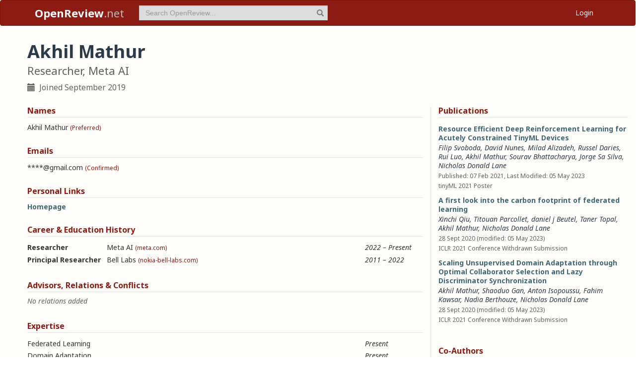

--- FILE ---
content_type: text/html; charset=utf-8
request_url: https://openreview.net/profile?id=~Akhil_Mathur1
body_size: 15711
content:
<!DOCTYPE html><html lang="en"><head><meta charSet="utf-8"/><meta name="viewport" content="width=device-width, initial-scale=1"/><link rel="stylesheet" href="/_next/static/css/623ec4d945fb0950.css" data-precedence="next"/><link rel="stylesheet" href="/_next/static/css/6ec8ad9208b6cafc.css" data-precedence="next"/><link rel="stylesheet" href="/_next/static/css/c7e1dd5e350731c0.css" data-precedence="next"/><link rel="stylesheet" href="/_next/static/css/615a8b855b6a8b37.css" data-precedence="next"/><link rel="stylesheet" href="/_next/static/css/75364e051431ff3e.css" data-precedence="next"/><link rel="stylesheet" href="/_next/static/css/0b44e588fa6cb4e1.css" data-precedence="next"/><link rel="preload" as="script" fetchPriority="low" href="/_next/static/chunks/webpack-5d75b5d2de873ce7.js"/><script src="/_next/static/chunks/4bd1b696-100b9d70ed4e49c1.js" async=""></script><script src="/_next/static/chunks/1255-9fc39c6d47db9fd4.js" async=""></script><script src="/_next/static/chunks/main-app-bff61c7bcfc67ca1.js" async=""></script><script src="/_next/static/chunks/e37a0b60-be670849e64a697f.js" async=""></script><script src="/_next/static/chunks/7ce798d6-fc0ee78cbc702380.js" async=""></script><script src="/_next/static/chunks/2619-2b4dad1c864a2ee7.js" async=""></script><script src="/_next/static/chunks/3521-b0598d7c81d3cb9c.js" async=""></script><script src="/_next/static/chunks/9859-548f10ca013477c5.js" async=""></script><script src="/_next/static/chunks/1213-7820689c8a23df1d.js" async=""></script><script src="/_next/static/chunks/2443-a253c0a0422afead.js" async=""></script><script src="/_next/static/chunks/1143-20ebfcc3dfc28f1b.js" async=""></script><script src="/_next/static/chunks/4558-c072692cc27b03be.js" async=""></script><script src="/_next/static/chunks/6936-b710d42cd8bcf2db.js" async=""></script><script src="/_next/static/chunks/9267-90a942ebf215cce0.js" async=""></script><script src="/_next/static/chunks/3606-e1624d8f71ed8083.js" async=""></script><script src="/_next/static/chunks/9498-56a766c3c06c8369.js" async=""></script><script src="/_next/static/chunks/app/layout-45bb417e48114f5f.js" async=""></script><script src="/_next/static/chunks/6414-2ff22c9bd77431a2.js" async=""></script><script src="/_next/static/chunks/8630-55c3d0ae9d7f58e8.js" async=""></script><script src="/_next/static/chunks/6607-516bc2bfb2dfeec2.js" async=""></script><script src="/_next/static/chunks/3735-8ba794de7977ed66.js" async=""></script><script src="/_next/static/chunks/app/profile/page-9881623b8d37fb22.js" async=""></script><script src="/_next/static/chunks/app/error-0229514af6c89c94.js" async=""></script><script src="/_next/static/chunks/app/global-error-a01a5933be9eb12e.js" async=""></script><link rel="preload" href="https://cdn.jsdelivr.net/npm/mathjax@3.2.2/es5/tex-chtml-full.js" as="script"/><link rel="preload" href="https://challenges.cloudflare.com/turnstile/v0/api.js" as="script"/><link rel="preload" href="https://js.stripe.com/v3/buy-button.js" as="script"/><link rel="preload" href="https://www.googletagmanager.com/gtag/js?id=G-GTB25PBMVL" as="script"/><meta name="next-size-adjust" content=""/><link rel="icon" href="/favicon.ico"/><link rel="manifest" href="/manifest.json"/><title>Akhil Mathur | OpenReview</title><meta name="description" content="Promoting openness in scientific communication and the peer-review process"/><meta property="og:title" content="OpenReview"/><meta property="og:description" content="Promoting openness in scientific communication and the peer-review process"/><meta property="og:type" content="website"/><meta name="twitter:card" content="summary"/><meta name="twitter:title" content="OpenReview"/><meta name="twitter:description" content="Promoting openness in scientific communication and the peer-review process"/><script src="/_next/static/chunks/polyfills-42372ed130431b0a.js" noModule=""></script></head><body class="__className_006ac8"><div id="__next"><nav class="navbar navbar-inverse" role="navigation"><div class="container"><div class="navbar-header"><button type="button" class="navbar-toggle collapsed" data-toggle="collapse" data-target="#navbar" aria-expanded="false" aria-controls="navbar"><span class="sr-only">Toggle navigation</span><span class="icon-bar"></span><span class="icon-bar"></span><span class="icon-bar"></span></button><a class="navbar-brand home push-link" href="/"><strong>OpenReview</strong>.net</a></div><div id="navbar" class="navbar-collapse collapse"><form class="navbar-form navbar-left profile-search" role="search"><div class="form-group has-feedback"><input aria-label="term" type="text" class="form-control" placeholder="Search OpenReview..." autoComplete="off" autoCorrect="off" name="term" value=""/><span class="glyphicon glyphicon-search form-control-feedback" aria-hidden="true"></span></div><input type="hidden" name="group" value="all"/><input type="hidden" name="content" value="all"/><input type="hidden" name="source" value="all"/></form><ul class="nav navbar-nav navbar-right"><li id="user-menu"><a href="/login">Login</a></li></ul></div></div></nav><script>(self.__next_s=self.__next_s||[]).push(["https://challenges.cloudflare.com/turnstile/v0/api.js",{}])</script><div class="container"><div class="row"><main id="content"><div class="Profile_profile__uzo_d"><header class="clearfix"><div class="title-container"><h1>Akhil Mathur</h1><h3>Researcher, Meta AI</h3><ul class="list-inline"><li><span class="glyphicon glyphicon-calendar pr-1" aria-hidden="true"></span> Joined <!-- -->September 2019</li></ul></div></header><div class="row equal-height-cols"><div class="col-md-12 col-lg-8"><section class="names"><h4>Names</h4><p class="instructions"></p><div class="section-content"><div class="list-compact"><div class=""><span>Akhil Mathur</span> <small>(Preferred)</small></div></div></div><ul class="actions list-inline"><li><a class="suggest">Suggest Name</a></li></ul></section><section class="emails"><h4>Emails</h4><p class="instructions"></p><div class="section-content"><div class="list-compact"><div class=""><span>****@gmail.com</span> <small>(Confirmed)</small></div></div></div><ul class="actions list-inline"><li><a class="suggest">Suggest Email</a></li></ul></section><section class="links"><h4>Personal Links</h4><p class="instructions"></p><div class="section-content"><div class=""><a href="https://akhilmathurs.github.io/" target="_blank" rel="noopener noreferrer">Homepage</a></div></div><ul class="actions list-inline"><li><a class="suggest">Suggest URL</a></li></ul></section><section class="history"><h4>Career &amp; Education History</h4><p class="instructions"></p><div class="section-content"><div class="table-row"><div class="position"><strong>Researcher</strong></div><div class="institution">Meta AI<!-- --> <small>(meta.com)</small></div><div class="timeframe"><em>2022<span> – </span>Present</em></div><div class="edited"> </div></div><div class="table-row"><div class="position"><strong>Principal Researcher</strong></div><div class="institution">Bell Labs<!-- --> <small>(nokia-bell-labs.com)</small></div><div class="timeframe"><em>2011<span> – </span>2022</em></div><div class="edited"> </div></div></div><ul class="actions list-inline"><li><a class="suggest">Suggest Position</a></li></ul></section><section class="relations"><h4>Advisors, Relations &amp; Conflicts</h4><p class="instructions"></p><div class="section-content"><p class="empty-message">No relations added</p></div><ul class="actions list-inline"><li><a class="suggest">Suggest Relation</a></li></ul></section><section class="expertise"><h4>Expertise</h4><p class="instructions"></p><div class="section-content"><div class="table-row"><div><span>Federated Learning</span></div><div class="start-end-year"><em>Present</em></div><div class="edited"> </div></div><div class="table-row"><div><span>Domain Adaptation</span></div><div class="start-end-year"><em>Present</em></div><div class="edited"> </div></div><div class="table-row"><div><span>Self-supervised learning</span></div><div class="start-end-year"><em>Present</em></div><div class="edited"> </div></div><div class="table-row"><div><span>ML4D</span></div><div class="start-end-year"><em>Present</em></div><div class="edited"> </div></div></div><ul class="actions list-inline"><li><a class="suggest">Suggest Expertise</a></li></ul></section></div><aside class="col-md-12 col-lg-4"><section class="publications"><h4>Publications</h4><p class="instructions"></p><div class="section-content"><ul class="list-unstyled submissions-list"><li><div class="note  "><h4><a href="/forum?id=_vo8DFo9iuB&amp;referrer=%5Bthe%20profile%20of%20Akhil%20Mathur%5D(%2Fprofile%3Fid%3D~Akhil_Mathur1)">Resource Efficient Deep Reinforcement Learning for Acutely Constrained TinyML Devices</a></h4><div class="note-authors"><span><a title="~Filip_Svoboda1" data-toggle="tooltip" data-placement="top" href="/profile?id=~Filip_Svoboda1">Filip Svoboda</a>, <a title="d.nunes@gmai.com" data-toggle="tooltip" data-placement="top" href="/profile?email=d.nunes%40gmai.com">David Nunes</a>, <a title="~Milad_Alizadeh1" data-toggle="tooltip" data-placement="top" href="/profile?id=~Milad_Alizadeh1">Milad Alizadeh</a>, <a title="r.daries@gmail.com" data-toggle="tooltip" data-placement="top" href="/profile?email=r.daries%40gmail.com">Russel Daries</a>, <a title="~Rui_Luo1" data-toggle="tooltip" data-placement="top" href="/profile?id=~Rui_Luo1">Rui Luo</a>, <a title="~Akhil_Mathur1" data-toggle="tooltip" data-placement="top" href="/profile?id=~Akhil_Mathur1">Akhil Mathur</a>, <a title="~Sourav_Bhattacharya1" data-toggle="tooltip" data-placement="top" href="/profile?id=~Sourav_Bhattacharya1">Sourav Bhattacharya</a>, <a title="j.sasilva@gmail.com" data-toggle="tooltip" data-placement="top" href="/profile?email=j.sasilva%40gmail.com">Jorge Sa Silva</a>, <a title="~Nicholas_Donald_Lane1" data-toggle="tooltip" data-placement="top" href="/profile?id=~Nicholas_Donald_Lane1">Nicholas Donald Lane</a> <!-- --> </span></div><ul class="note-meta-info list-inline"><li>Published: 07 Feb 2021, Last Modified: 05 May 2023</li><li>tinyML 2021 Poster</li><li class="readers">Readers: <span class="glyphicon glyphicon-globe readers-icon" aria-hidden="true"></span> Everyone</li></ul></div></li><li><div class="note  "><h4><a href="/forum?id=gdBGF7R8ZCJ&amp;referrer=%5Bthe%20profile%20of%20Akhil%20Mathur%5D(%2Fprofile%3Fid%3D~Akhil_Mathur1)">A first look into the carbon footprint of federated learning</a></h4><div class="note-authors"><span><a title="~Xinchi_Qiu1" data-toggle="tooltip" data-placement="top" href="/profile?id=~Xinchi_Qiu1">Xinchi Qiu</a>, <a title="~Titouan_Parcollet1" data-toggle="tooltip" data-placement="top" href="/profile?id=~Titouan_Parcollet1">Titouan Parcollet</a>, <a title="daniel@adap.com" data-toggle="tooltip" data-placement="top" href="/profile?email=daniel%40adap.com">daniel j Beutel</a>, <a title="taner@adap.com" data-toggle="tooltip" data-placement="top" href="/profile?email=taner%40adap.com">Taner Topal</a>, <a title="~Akhil_Mathur1" data-toggle="tooltip" data-placement="top" href="/profile?id=~Akhil_Mathur1">Akhil Mathur</a>, <a title="~Nicholas_Donald_Lane1" data-toggle="tooltip" data-placement="top" href="/profile?id=~Nicholas_Donald_Lane1">Nicholas Donald Lane</a> <!-- --> </span></div><ul class="note-meta-info list-inline"><li>28 Sept 2020 (modified: 05 May 2023)</li><li>ICLR 2021 Conference Withdrawn Submission</li><li class="readers">Readers: <span class="glyphicon glyphicon-globe readers-icon" aria-hidden="true"></span> Everyone</li></ul></div></li><li><div class="note  "><h4><a href="/forum?id=4dFyyAdWbis&amp;referrer=%5Bthe%20profile%20of%20Akhil%20Mathur%5D(%2Fprofile%3Fid%3D~Akhil_Mathur1)">Scaling Unsupervised Domain Adaptation through Optimal Collaborator Selection and Lazy Discriminator Synchronization</a></h4><div class="note-authors"><span><a title="~Akhil_Mathur1" data-toggle="tooltip" data-placement="top" href="/profile?id=~Akhil_Mathur1">Akhil Mathur</a>, <a title="~Shaoduo_Gan1" data-toggle="tooltip" data-placement="top" href="/profile?id=~Shaoduo_Gan1">Shaoduo Gan</a>, <a title="~Anton_Isopoussu1" data-toggle="tooltip" data-placement="top" href="/profile?id=~Anton_Isopoussu1">Anton Isopoussu</a>, <a title="fahim.kawsar@nokia-bell-labs.com" data-toggle="tooltip" data-placement="top" href="/profile?email=fahim.kawsar%40nokia-bell-labs.com">Fahim Kawsar</a>, <a title="~Nadia_Berthouze1" data-toggle="tooltip" data-placement="top" href="/profile?id=~Nadia_Berthouze1">Nadia Berthouze</a>, <a title="~Nicholas_Donald_Lane1" data-toggle="tooltip" data-placement="top" href="/profile?id=~Nicholas_Donald_Lane1">Nicholas Donald Lane</a> <!-- --> </span></div><ul class="note-meta-info list-inline"><li>28 Sept 2020 (modified: 05 May 2023)</li><li>ICLR 2021 Conference Withdrawn Submission</li><li class="readers">Readers: <span class="glyphicon glyphicon-globe readers-icon" aria-hidden="true"></span> Everyone</li></ul></div></li></ul></div></section><section class="coauthors"><h4>Co-Authors</h4><p class="instructions"></p><div class="section-content"><ul class="list-unstyled"><li><a href="/profile?id=~Anton_Isopoussu1">Anton Isopoussu</a></li><li><a href="/profile?email=d.nunes@gmai.com">David Nunes</a></li><li><a href="/profile?email=fahim.kawsar@nokia-bell-labs.com">Fahim Kawsar</a></li><li><a href="/profile?id=~Filip_Svoboda1">Filip Svoboda</a></li><li><a href="/profile?email=j.sasilva@gmail.com">Jorge Sa Silva</a></li><li><a href="/profile?id=~Milad_Alizadeh1">Milad Alizadeh</a></li><li><a href="/profile?id=~Nadia_Berthouze1">Nadia Berthouze</a></li><li><a href="/profile?id=~Nicholas_Donald_Lane1">Nicholas Donald Lane</a></li><li><a href="/profile?id=~Rui_Luo1">Rui Luo</a></li><li><a href="/profile?email=r.daries@gmail.com">Russel Daries</a></li><li><a href="/profile?id=~Shaoduo_Gan1">Shaoduo Gan</a></li><li><a href="/profile?id=~Sourav_Bhattacharya1">Sourav Bhattacharya</a></li><li><a href="/profile?email=taner@adap.com">Taner Topal</a></li><li><a href="/profile?id=~Titouan_Parcollet1">Titouan Parcollet</a></li><li><a href="/profile?id=~Xinchi_Qiu1">Xinchi Qiu</a></li><li><a href="/profile?email=daniel@adap.com">daniel j Beutel</a></li></ul></div></section></aside></div></div></main></div></div><footer class="sitemap"><div class="container"><div class="row hidden-xs"><div class="col-sm-4"><ul class="list-unstyled"><li><a href="/about">About OpenReview</a></li><li><a href="/group?id=OpenReview.net/Support">Hosting a Venue</a></li><li><a href="/venues">All Venues</a></li></ul></div><div class="col-sm-4"><ul class="list-unstyled"><li><a href="/contact">Contact</a></li><li><a href="/sponsors">Sponsors</a></li><li><a href="/donate"><strong>Donate</strong></a></li></ul></div><div class="col-sm-4"><ul class="list-unstyled"><li><a href="https://docs.openreview.net/getting-started/frequently-asked-questions">FAQ</a></li><li><a href="/legal/terms">Terms of Use</a> /<!-- --> <a href="/legal/privacy">Privacy Policy</a></li><li><a href="/group?id=OpenReview.net/News&amp;referrer=[Homepage](/)">News</a></li></ul></div></div><div class="row visible-xs-block"><div class="col-xs-6"><ul class="list-unstyled"><li><a href="/about">About OpenReview</a></li><li><a href="/group?id=OpenReview.net/Support">Hosting a Venue</a></li><li><a href="/venues">All Venues</a></li><li><a href="/sponsors">Sponsors</a></li><li><a href="/group?id=OpenReview.net/News&amp;referrer=[Homepage](/)">News</a></li></ul></div><div class="col-xs-6"><ul class="list-unstyled"><li><a href="https://docs.openreview.net/getting-started/frequently-asked-questions">FAQ</a></li><li><a href="/contact">Contact</a></li><li><a href="/donate"><strong>Donate</strong></a></li><li><a href="/legal/terms">Terms of Use</a></li><li><a href="/legal/privacy">Privacy Policy</a></li></ul></div></div></div></footer><div class="sponsor"><div class="container"><div class="row"><div class="col-sm-10 col-sm-offset-1"><p class="text-center"><a href="/about" target="_blank">OpenReview</a> <!-- -->is a long-term project to advance science through improved peer review with legal nonprofit status. We gratefully acknowledge the support of the<!-- --> <a href="/sponsors" target="_blank">OpenReview Sponsors</a>. © <!-- -->2026<!-- --> OpenReview</p></div></div></div></div></div><script src="/_next/static/chunks/webpack-5d75b5d2de873ce7.js" id="_R_" async=""></script><script>(self.__next_f=self.__next_f||[]).push([0])</script><script>self.__next_f.push([1,"1:\"$Sreact.fragment\"\n"])</script><script>self.__next_f.push([1,"2:I[96418,[\"4935\",\"static/chunks/e37a0b60-be670849e64a697f.js\",\"3740\",\"static/chunks/7ce798d6-fc0ee78cbc702380.js\",\"2619\",\"static/chunks/2619-2b4dad1c864a2ee7.js\",\"3521\",\"static/chunks/3521-b0598d7c81d3cb9c.js\",\"9859\",\"static/chunks/9859-548f10ca013477c5.js\",\"1213\",\"static/chunks/1213-7820689c8a23df1d.js\",\"2443\",\"static/chunks/2443-a253c0a0422afead.js\",\"1143\",\"static/chunks/1143-20ebfcc3dfc28f1b.js\",\"4558\",\"static/chunks/4558-c072692cc27b03be.js\",\"6936\",\"static/chunks/6936-b710d42cd8bcf2db.js\",\"9267\",\"static/chunks/9267-90a942ebf215cce0.js\",\"3606\",\"static/chunks/3606-e1624d8f71ed8083.js\",\"9498\",\"static/chunks/9498-56a766c3c06c8369.js\",\"7177\",\"static/chunks/app/layout-45bb417e48114f5f.js\"],\"default\"]\n"])</script><script>self.__next_f.push([1,"3:I[52619,[\"4935\",\"static/chunks/e37a0b60-be670849e64a697f.js\",\"2619\",\"static/chunks/2619-2b4dad1c864a2ee7.js\",\"3521\",\"static/chunks/3521-b0598d7c81d3cb9c.js\",\"9859\",\"static/chunks/9859-548f10ca013477c5.js\",\"1213\",\"static/chunks/1213-7820689c8a23df1d.js\",\"1143\",\"static/chunks/1143-20ebfcc3dfc28f1b.js\",\"4558\",\"static/chunks/4558-c072692cc27b03be.js\",\"9498\",\"static/chunks/9498-56a766c3c06c8369.js\",\"6414\",\"static/chunks/6414-2ff22c9bd77431a2.js\",\"8630\",\"static/chunks/8630-55c3d0ae9d7f58e8.js\",\"6607\",\"static/chunks/6607-516bc2bfb2dfeec2.js\",\"3735\",\"static/chunks/3735-8ba794de7977ed66.js\",\"6636\",\"static/chunks/app/profile/page-9881623b8d37fb22.js\"],\"\"]\n"])</script><script>self.__next_f.push([1,"4:I[72000,[\"4935\",\"static/chunks/e37a0b60-be670849e64a697f.js\",\"3740\",\"static/chunks/7ce798d6-fc0ee78cbc702380.js\",\"2619\",\"static/chunks/2619-2b4dad1c864a2ee7.js\",\"3521\",\"static/chunks/3521-b0598d7c81d3cb9c.js\",\"9859\",\"static/chunks/9859-548f10ca013477c5.js\",\"1213\",\"static/chunks/1213-7820689c8a23df1d.js\",\"2443\",\"static/chunks/2443-a253c0a0422afead.js\",\"1143\",\"static/chunks/1143-20ebfcc3dfc28f1b.js\",\"4558\",\"static/chunks/4558-c072692cc27b03be.js\",\"6936\",\"static/chunks/6936-b710d42cd8bcf2db.js\",\"9267\",\"static/chunks/9267-90a942ebf215cce0.js\",\"3606\",\"static/chunks/3606-e1624d8f71ed8083.js\",\"9498\",\"static/chunks/9498-56a766c3c06c8369.js\",\"7177\",\"static/chunks/app/layout-45bb417e48114f5f.js\"],\"default\"]\n"])</script><script>self.__next_f.push([1,"6:I[87018,[\"4935\",\"static/chunks/e37a0b60-be670849e64a697f.js\",\"3740\",\"static/chunks/7ce798d6-fc0ee78cbc702380.js\",\"2619\",\"static/chunks/2619-2b4dad1c864a2ee7.js\",\"3521\",\"static/chunks/3521-b0598d7c81d3cb9c.js\",\"9859\",\"static/chunks/9859-548f10ca013477c5.js\",\"1213\",\"static/chunks/1213-7820689c8a23df1d.js\",\"2443\",\"static/chunks/2443-a253c0a0422afead.js\",\"1143\",\"static/chunks/1143-20ebfcc3dfc28f1b.js\",\"4558\",\"static/chunks/4558-c072692cc27b03be.js\",\"6936\",\"static/chunks/6936-b710d42cd8bcf2db.js\",\"9267\",\"static/chunks/9267-90a942ebf215cce0.js\",\"3606\",\"static/chunks/3606-e1624d8f71ed8083.js\",\"9498\",\"static/chunks/9498-56a766c3c06c8369.js\",\"7177\",\"static/chunks/app/layout-45bb417e48114f5f.js\"],\"default\"]\n"])</script><script>self.__next_f.push([1,"7:I[9766,[],\"\"]\n8:I[94653,[\"2619\",\"static/chunks/2619-2b4dad1c864a2ee7.js\",\"3521\",\"static/chunks/3521-b0598d7c81d3cb9c.js\",\"9859\",\"static/chunks/9859-548f10ca013477c5.js\",\"1213\",\"static/chunks/1213-7820689c8a23df1d.js\",\"1143\",\"static/chunks/1143-20ebfcc3dfc28f1b.js\",\"9498\",\"static/chunks/9498-56a766c3c06c8369.js\",\"6414\",\"static/chunks/6414-2ff22c9bd77431a2.js\",\"8039\",\"static/chunks/app/error-0229514af6c89c94.js\"],\"default\"]\n9:I[98924,[],\"\"]\na:I[56414,[\"4935\",\"static/chunks/e37a0b60-be670849e64a697f.js\",\"2619\",\"static/chunks/2619-2b4dad1c864a2ee7.js\",\"3521\",\"static/chunks/3521-b0598d7c81d3cb9c.js\",\"9859\",\"static/chunks/9859-548f10ca013477c5.js\",\"1213\",\"static/chunks/1213-7820689c8a23df1d.js\",\"1143\",\"static/chunks/1143-20ebfcc3dfc28f1b.js\",\"4558\",\"static/chunks/4558-c072692cc27b03be.js\",\"9498\",\"static/chunks/9498-56a766c3c06c8369.js\",\"6414\",\"static/chunks/6414-2ff22c9bd77431a2.js\",\"8630\",\"static/chunks/8630-55c3d0ae9d7f58e8.js\",\"6607\",\"static/chunks/6607-516bc2bfb2dfeec2.js\",\"3735\",\"static/chunks/3735-8ba794de7977ed66.js\",\"6636\",\"static/chunks/app/profile/page-9881623b8d37fb22.js\"],\"default\"]\n"])</script><script>self.__next_f.push([1,"b:I[41402,[\"4935\",\"static/chunks/e37a0b60-be670849e64a697f.js\",\"3740\",\"static/chunks/7ce798d6-fc0ee78cbc702380.js\",\"2619\",\"static/chunks/2619-2b4dad1c864a2ee7.js\",\"3521\",\"static/chunks/3521-b0598d7c81d3cb9c.js\",\"9859\",\"static/chunks/9859-548f10ca013477c5.js\",\"1213\",\"static/chunks/1213-7820689c8a23df1d.js\",\"2443\",\"static/chunks/2443-a253c0a0422afead.js\",\"1143\",\"static/chunks/1143-20ebfcc3dfc28f1b.js\",\"4558\",\"static/chunks/4558-c072692cc27b03be.js\",\"6936\",\"static/chunks/6936-b710d42cd8bcf2db.js\",\"9267\",\"static/chunks/9267-90a942ebf215cce0.js\",\"3606\",\"static/chunks/3606-e1624d8f71ed8083.js\",\"9498\",\"static/chunks/9498-56a766c3c06c8369.js\",\"7177\",\"static/chunks/app/layout-45bb417e48114f5f.js\"],\"\"]\n"])</script><script>self.__next_f.push([1,"d:I[24431,[],\"OutletBoundary\"]\n10:I[24431,[],\"ViewportBoundary\"]\n12:I[24431,[],\"MetadataBoundary\"]\n14:I[55193,[\"2619\",\"static/chunks/2619-2b4dad1c864a2ee7.js\",\"4219\",\"static/chunks/app/global-error-a01a5933be9eb12e.js\"],\"default\"]\n:HL[\"/_next/static/media/1755441e3a2fa970-s.p.woff2\",\"font\",{\"crossOrigin\":\"\",\"type\":\"font/woff2\"}]\n:HL[\"/_next/static/media/f8783467cccb7b8a-s.p.woff2\",\"font\",{\"crossOrigin\":\"\",\"type\":\"font/woff2\"}]\n:HL[\"/_next/static/css/623ec4d945fb0950.css\",\"style\"]\n:HL[\"/_next/static/css/6ec8ad9208b6cafc.css\",\"style\"]\n:HL[\"/_next/static/css/c7e1dd5e350731c0.css\",\"style\"]\n:HL[\"/_next/static/css/615a8b855b6a8b37.css\",\"style\"]\n:HL[\"/_next/static/css/75364e051431ff3e.css\",\"style\"]\n:HL[\"/_next/static/css/0b44e588fa6cb4e1.css\",\"style\"]\n"])</script><script>self.__next_f.push([1,"0:{\"P\":null,\"b\":\"v1.14.47\",\"p\":\"\",\"c\":[\"\",\"profile?id=%7EAkhil_Mathur1\"],\"i\":false,\"f\":[[[\"\",{\"children\":[\"profile\",{\"children\":[\"__PAGE__?{\\\"id\\\":\\\"~Akhil_Mathur1\\\"}\",{}]}]},\"$undefined\",\"$undefined\",true],[\"\",[\"$\",\"$1\",\"c\",{\"children\":[[[\"$\",\"link\",\"0\",{\"rel\":\"stylesheet\",\"href\":\"/_next/static/css/623ec4d945fb0950.css\",\"precedence\":\"next\",\"crossOrigin\":\"$undefined\",\"nonce\":\"$undefined\"}],[\"$\",\"link\",\"1\",{\"rel\":\"stylesheet\",\"href\":\"/_next/static/css/6ec8ad9208b6cafc.css\",\"precedence\":\"next\",\"crossOrigin\":\"$undefined\",\"nonce\":\"$undefined\"}],[\"$\",\"link\",\"2\",{\"rel\":\"stylesheet\",\"href\":\"/_next/static/css/c7e1dd5e350731c0.css\",\"precedence\":\"next\",\"crossOrigin\":\"$undefined\",\"nonce\":\"$undefined\"}],[\"$\",\"link\",\"3\",{\"rel\":\"stylesheet\",\"href\":\"/_next/static/css/615a8b855b6a8b37.css\",\"precedence\":\"next\",\"crossOrigin\":\"$undefined\",\"nonce\":\"$undefined\"}]],[\"$\",\"html\",null,{\"lang\":\"en\",\"children\":[[\"$\",\"head\",null,{\"children\":[[\"$\",\"link\",null,{\"rel\":\"icon\",\"href\":\"/favicon.ico\"}],[\"$\",\"link\",null,{\"rel\":\"manifest\",\"href\":\"/manifest.json\"}]]}],[\"$\",\"$L2\",null,{\"children\":[\"$\",\"body\",null,{\"className\":\"__className_006ac8\",\"children\":[\"$\",\"div\",null,{\"id\":\"__next\",\"children\":[[\"$\",\"nav\",null,{\"className\":\"navbar navbar-inverse\",\"role\":\"navigation\",\"children\":[\"$\",\"div\",null,{\"className\":\"container\",\"children\":[[\"$\",\"div\",null,{\"className\":\"navbar-header\",\"children\":[[\"$\",\"button\",null,{\"type\":\"button\",\"className\":\"navbar-toggle collapsed\",\"data-toggle\":\"collapse\",\"data-target\":\"#navbar\",\"aria-expanded\":\"false\",\"aria-controls\":\"navbar\",\"children\":[[\"$\",\"span\",null,{\"className\":\"sr-only\",\"children\":\"Toggle navigation\"}],[\"$\",\"span\",null,{\"className\":\"icon-bar\"}],[\"$\",\"span\",null,{\"className\":\"icon-bar\"}],[\"$\",\"span\",null,{\"className\":\"icon-bar\"}]]}],[\"$\",\"$L3\",null,{\"href\":\"/\",\"className\":\"navbar-brand home push-link\",\"children\":[[\"$\",\"strong\",null,{\"children\":\"OpenReview\"}],\".net\"]}]]}],[\"$\",\"div\",null,{\"id\":\"navbar\",\"className\":\"navbar-collapse collapse\",\"children\":[[\"$\",\"$L4\",null,{}],\"$L5\"]}]]}]}],[\"$\",\"$L6\",null,{}],[\"$\",\"$L7\",null,{\"parallelRouterKey\":\"children\",\"error\":\"$8\",\"errorStyles\":[[\"$\",\"link\",\"0\",{\"rel\":\"stylesheet\",\"href\":\"/_next/static/css/75364e051431ff3e.css\",\"precedence\":\"next\",\"crossOrigin\":\"$undefined\",\"nonce\":\"$undefined\"}]],\"errorScripts\":[],\"template\":[\"$\",\"$L9\",null,{}],\"templateStyles\":\"$undefined\",\"templateScripts\":\"$undefined\",\"notFound\":[[\"$\",\"$La\",null,{\"statusCode\":404,\"message\":\"Please check that the URL is spelled correctly and try again.\"}],[[\"$\",\"link\",\"0\",{\"rel\":\"stylesheet\",\"href\":\"/_next/static/css/75364e051431ff3e.css\",\"precedence\":\"next\",\"crossOrigin\":\"$undefined\",\"nonce\":\"$undefined\"}]]],\"forbidden\":\"$undefined\",\"unauthorized\":\"$undefined\"}]]}]}]}],[[\"$\",\"$Lb\",null,{\"src\":\"https://www.googletagmanager.com/gtag/js?id=G-GTB25PBMVL\"}],[\"$\",\"$Lb\",null,{\"id\":\"ga-script\",\"dangerouslySetInnerHTML\":{\"__html\":\"window.dataLayer = window.dataLayer || [];\\nfunction gtag() { dataLayer.push(arguments); }\\ngtag('js', new Date());\\ngtag('config', 'G-GTB25PBMVL', {\\npage_location: location.origin + location.pathname + location.search,\\n});\"}}]]]}]]}],{\"children\":[\"profile\",[\"$\",\"$1\",\"c\",{\"children\":[null,[\"$\",\"$L7\",null,{\"parallelRouterKey\":\"children\",\"error\":\"$undefined\",\"errorStyles\":\"$undefined\",\"errorScripts\":\"$undefined\",\"template\":[\"$\",\"$L9\",null,{}],\"templateStyles\":\"$undefined\",\"templateScripts\":\"$undefined\",\"notFound\":\"$undefined\",\"forbidden\":\"$undefined\",\"unauthorized\":\"$undefined\"}]]}],{\"children\":[\"__PAGE__\",[\"$\",\"$1\",\"c\",{\"children\":[\"$Lc\",[[\"$\",\"link\",\"0\",{\"rel\":\"stylesheet\",\"href\":\"/_next/static/css/75364e051431ff3e.css\",\"precedence\":\"next\",\"crossOrigin\":\"$undefined\",\"nonce\":\"$undefined\"}],[\"$\",\"link\",\"1\",{\"rel\":\"stylesheet\",\"href\":\"/_next/static/css/0b44e588fa6cb4e1.css\",\"precedence\":\"next\",\"crossOrigin\":\"$undefined\",\"nonce\":\"$undefined\"}]],[\"$\",\"$Ld\",null,{\"children\":[\"$Le\",\"$Lf\"]}]]}],{},null,false]},null,false]},null,false],[\"$\",\"$1\",\"h\",{\"children\":[null,[[\"$\",\"$L10\",null,{\"children\":\"$L11\"}],[\"$\",\"meta\",null,{\"name\":\"next-size-adjust\",\"content\":\"\"}]],[\"$\",\"$L12\",null,{\"children\":\"$L13\"}]]}],false]],\"m\":\"$undefined\",\"G\":[\"$14\",[]],\"s\":false,\"S\":false}\n"])</script><script>self.__next_f.push([1,"5:[\"$\",\"ul\",null,{\"className\":\"nav navbar-nav navbar-right\",\"children\":[\"$\",\"li\",null,{\"id\":\"user-menu\",\"children\":[\"$\",\"$L3\",null,{\"href\":\"/login\",\"children\":\"Login\"}]}]}]\n11:[[\"$\",\"meta\",\"0\",{\"charSet\":\"utf-8\"}],[\"$\",\"meta\",\"1\",{\"name\":\"viewport\",\"content\":\"width=device-width, initial-scale=1\"}]]\ne:null\nf:null\n"])</script><script>self.__next_f.push([1,"13:[[\"$\",\"title\",\"0\",{\"children\":\"Akhil Mathur | OpenReview\"}],[\"$\",\"meta\",\"1\",{\"name\":\"description\",\"content\":\"Promoting openness in scientific communication and the peer-review process\"}],[\"$\",\"meta\",\"2\",{\"property\":\"og:title\",\"content\":\"OpenReview\"}],[\"$\",\"meta\",\"3\",{\"property\":\"og:description\",\"content\":\"Promoting openness in scientific communication and the peer-review process\"}],[\"$\",\"meta\",\"4\",{\"property\":\"og:type\",\"content\":\"website\"}],[\"$\",\"meta\",\"5\",{\"name\":\"twitter:card\",\"content\":\"summary\"}],[\"$\",\"meta\",\"6\",{\"name\":\"twitter:title\",\"content\":\"OpenReview\"}],[\"$\",\"meta\",\"7\",{\"name\":\"twitter:description\",\"content\":\"Promoting openness in scientific communication and the peer-review process\"}]]\n"])</script><script>self.__next_f.push([1,"15:I[91684,[\"4935\",\"static/chunks/e37a0b60-be670849e64a697f.js\",\"2619\",\"static/chunks/2619-2b4dad1c864a2ee7.js\",\"3521\",\"static/chunks/3521-b0598d7c81d3cb9c.js\",\"9859\",\"static/chunks/9859-548f10ca013477c5.js\",\"1213\",\"static/chunks/1213-7820689c8a23df1d.js\",\"1143\",\"static/chunks/1143-20ebfcc3dfc28f1b.js\",\"4558\",\"static/chunks/4558-c072692cc27b03be.js\",\"9498\",\"static/chunks/9498-56a766c3c06c8369.js\",\"6414\",\"static/chunks/6414-2ff22c9bd77431a2.js\",\"8630\",\"static/chunks/8630-55c3d0ae9d7f58e8.js\",\"6607\",\"static/chunks/6607-516bc2bfb2dfeec2.js\",\"3735\",\"static/chunks/3735-8ba794de7977ed66.js\",\"6636\",\"static/chunks/app/profile/page-9881623b8d37fb22.js\"],\"default\"]\n16:I[64518,[\"4935\",\"static/chunks/e37a0b60-be670849e64a697f.js\",\"2619\",\"static/chunks/2619-2b4dad1c864a2ee7.js\",\"3521\",\"static/chunks/3521-b0598d7c81d3cb9c.js\",\"9859\",\"static/chunks/9859-548f10ca013477c5.js\",\"1213\",\"static/chunks/1213-7820689c8a23df1d.js\",\"1143\",\"static/chunks/1143-20ebfcc3dfc28f1b.js\",\"4558\",\"static/chunks/4558-c072692cc27b03be.js\",\"9498\",\"static/chunks/9498-56a766c3c06c8369.js\",\"6414\",\"static/chunks/6414-2ff22c9bd77431a2.js\",\"8630\",\"static/chunks/8630-55c3d0ae9d7f58e8.js\",\"6607\",\"static/chunks/6607-516bc2bfb2dfeec2.js\",\"3735\",\"static/chunks/3735-8ba794de7977ed66.js\",\"6636\",\"static/chunks/app/profile/page-9881623b8d37fb22.js\"],\"default\"]\n"])</script><script>self.__next_f.push([1,"c:[[\"$\",\"$L15\",null,{\"banner\":null}],null,[\"$\",\"div\",null,{\"className\":\"container\",\"children\":[\"$\",\"div\",null,{\"className\":\"row\",\"children\":[\"$\",\"main\",null,{\"id\":\"content\",\"children\":[\"$\",\"$L16\",null,{\"shouldRedirect\":false,\"preferredId\":\"~Akhil_Mathur1\",\"children\":\"$L17\"}]}]}]}],[[\"$\",\"footer\",null,{\"className\":\"sitemap\",\"children\":[\"$\",\"div\",null,{\"className\":\"container\",\"children\":[[\"$\",\"div\",null,{\"className\":\"row hidden-xs\",\"children\":[[\"$\",\"div\",null,{\"className\":\"col-sm-4\",\"children\":[\"$\",\"ul\",null,{\"className\":\"list-unstyled\",\"children\":[[\"$\",\"li\",null,{\"children\":[\"$\",\"$L3\",null,{\"href\":\"/about\",\"children\":\"About OpenReview\"}]}],[\"$\",\"li\",null,{\"children\":[\"$\",\"$L3\",null,{\"href\":\"/group?id=OpenReview.net/Support\",\"children\":\"Hosting a Venue\"}]}],[\"$\",\"li\",null,{\"children\":[\"$\",\"$L3\",null,{\"href\":\"/venues\",\"children\":\"All Venues\"}]}]]}]}],[\"$\",\"div\",null,{\"className\":\"col-sm-4\",\"children\":[\"$\",\"ul\",null,{\"className\":\"list-unstyled\",\"children\":[[\"$\",\"li\",null,{\"children\":[\"$\",\"$L3\",null,{\"href\":\"/contact\",\"children\":\"Contact\"}]}],[\"$\",\"li\",null,{\"children\":[\"$\",\"$L3\",null,{\"href\":\"/sponsors\",\"children\":\"Sponsors\"}]}],[\"$\",\"li\",null,{\"children\":[\"$\",\"$L3\",null,{\"href\":\"/donate\",\"children\":[\"$\",\"strong\",null,{\"children\":\"Donate\"}]}]}]]}]}],[\"$\",\"div\",null,{\"className\":\"col-sm-4\",\"children\":[\"$\",\"ul\",null,{\"className\":\"list-unstyled\",\"children\":[[\"$\",\"li\",null,{\"children\":[\"$\",\"a\",null,{\"href\":\"https://docs.openreview.net/getting-started/frequently-asked-questions\",\"children\":\"FAQ\"}]}],[\"$\",\"li\",null,{\"children\":[[\"$\",\"$L3\",null,{\"href\":\"/legal/terms\",\"children\":\"Terms of Use\"}],\" /\",\" \",[\"$\",\"$L3\",null,{\"href\":\"/legal/privacy\",\"children\":\"Privacy Policy\"}]]}],[\"$\",\"li\",null,{\"children\":[\"$\",\"$L3\",null,{\"href\":\"/group?id=OpenReview.net/News\u0026referrer=[Homepage](/)\",\"children\":\"News\"}]}]]}]}]]}],[\"$\",\"div\",null,{\"className\":\"row visible-xs-block\",\"children\":[[\"$\",\"div\",null,{\"className\":\"col-xs-6\",\"children\":[\"$\",\"ul\",null,{\"className\":\"list-unstyled\",\"children\":[[\"$\",\"li\",null,{\"children\":[\"$\",\"$L3\",null,{\"href\":\"/about\",\"children\":\"About OpenReview\"}]}],[\"$\",\"li\",null,{\"children\":[\"$\",\"$L3\",null,{\"href\":\"/group?id=OpenReview.net/Support\",\"children\":\"Hosting a Venue\"}]}],[\"$\",\"li\",null,{\"children\":[\"$\",\"$L3\",null,{\"href\":\"/venues\",\"children\":\"All Venues\"}]}],[\"$\",\"li\",null,{\"children\":[\"$\",\"$L3\",null,{\"href\":\"/sponsors\",\"children\":\"Sponsors\"}]}],[\"$\",\"li\",null,{\"children\":[\"$\",\"$L3\",null,{\"href\":\"/group?id=OpenReview.net/News\u0026referrer=[Homepage](/)\",\"children\":\"News\"}]}]]}]}],[\"$\",\"div\",null,{\"className\":\"col-xs-6\",\"children\":[\"$\",\"ul\",null,{\"className\":\"list-unstyled\",\"children\":[[\"$\",\"li\",null,{\"children\":[\"$\",\"a\",null,{\"href\":\"https://docs.openreview.net/getting-started/frequently-asked-questions\",\"children\":\"FAQ\"}]}],[\"$\",\"li\",null,{\"children\":[\"$\",\"$L3\",null,{\"href\":\"/contact\",\"children\":\"Contact\"}]}],[\"$\",\"li\",null,{\"children\":[\"$\",\"$L3\",null,{\"href\":\"/donate\",\"children\":[\"$\",\"strong\",null,{\"children\":\"Donate\"}]}]}],[\"$\",\"li\",null,{\"children\":[\"$\",\"$L3\",null,{\"href\":\"/legal/terms\",\"children\":\"Terms of Use\"}]}],[\"$\",\"li\",null,{\"children\":[\"$\",\"$L3\",null,{\"href\":\"/legal/privacy\",\"children\":\"Privacy Policy\"}]}]]}]}]]}]]}]}],[\"$\",\"div\",null,{\"className\":\"sponsor\",\"children\":[\"$\",\"div\",null,{\"className\":\"container\",\"children\":[\"$\",\"div\",null,{\"className\":\"row\",\"children\":[\"$\",\"div\",null,{\"className\":\"col-sm-10 col-sm-offset-1\",\"children\":[\"$\",\"p\",null,{\"className\":\"text-center\",\"children\":[[\"$\",\"a\",null,{\"href\":\"/about\",\"target\":\"_blank\",\"children\":\"OpenReview\"}],\" \",\"is a long-term project to advance science through improved peer review with legal nonprofit status. We gratefully acknowledge the support of the\",\" \",[\"$\",\"a\",null,{\"href\":\"/sponsors\",\"target\":\"_blank\",\"children\":\"OpenReview Sponsors\"}],\". © \",2026,\" OpenReview\"]}]}]}]}]}]]]\n"])</script><script>self.__next_f.push([1,"17:[\"$\",\"div\",null,{\"className\":\"Profile_profile__uzo_d\",\"children\":[[\"$\",\"header\",null,{\"className\":\"clearfix\",\"children\":[\"$\",\"div\",null,{\"className\":\"title-container\",\"children\":[[\"$\",\"h1\",null,{\"children\":\"Akhil Mathur\"}],\"$undefined\",[[\"$\",\"h3\",\"0\",{\"children\":\"Researcher, Meta AI\"}]],[\"$\",\"ul\",null,{\"className\":\"list-inline\",\"children\":[\"$\",\"li\",null,{\"children\":[[\"$\",\"span\",null,{\"className\":\"glyphicon glyphicon-calendar pr-1\",\"data-toggle\":null,\"data-placement\":null,\"title\":null,\"aria-hidden\":\"true\"}],\" Joined \",\"September 2019\"]}]}]]}]}],[\"$\",\"div\",null,{\"className\":\"row equal-height-cols\",\"children\":[[\"$\",\"div\",null,{\"className\":\"col-md-12 col-lg-8\",\"children\":[[\"$\",\"section\",null,{\"className\":\"names\",\"children\":[[\"$\",\"h4\",null,{\"children\":\"Names\"}],[\"$\",\"p\",null,{\"className\":\"instructions\",\"children\":\"$undefined\"}],[\"$\",\"div\",null,{\"className\":\"section-content\",\"children\":[\"$\",\"div\",null,{\"className\":\"list-compact\",\"children\":[null,[\"$\",\"div\",\"~Akhil_Mathur1\",{\"className\":\"\",\"children\":[[[\"$\",\"span\",null,{\"children\":\"Akhil Mathur\"}],\" \",[\"$\",\"small\",null,{\"children\":\"(Preferred)\"}]],false]}]]}]}],[\"$\",\"ul\",null,{\"className\":\"actions list-inline\",\"children\":[\"$\",\"li\",null,{\"children\":[\"$\",\"a\",null,{\"className\":\"suggest\",\"children\":\"Suggest Name\"}]}]}]]}],[\"$\",\"section\",null,{\"className\":\"emails\",\"children\":[[\"$\",\"h4\",null,{\"children\":\"Emails\"}],[\"$\",\"p\",null,{\"className\":\"instructions\",\"children\":\"$undefined\"}],[\"$\",\"div\",null,{\"className\":\"section-content\",\"children\":[\"$\",\"div\",null,{\"className\":\"list-compact\",\"children\":[null,[\"$\",\"div\",\"****@gmail.com-0\",{\"className\":\"\",\"children\":[[[\"$\",\"span\",null,{\"children\":\"****@gmail.com\"}],\" \",[\"$\",\"small\",null,{\"children\":\"(Confirmed)\"}],false,false],false]}]]}]}],[\"$\",\"ul\",null,{\"className\":\"actions list-inline\",\"children\":[\"$\",\"li\",null,{\"children\":[\"$\",\"a\",null,{\"className\":\"suggest\",\"children\":\"Suggest Email\"}]}]}]]}],[\"$\",\"section\",null,{\"className\":\"links\",\"children\":[[\"$\",\"h4\",null,{\"children\":\"Personal Links\"}],[\"$\",\"p\",null,{\"className\":\"instructions\",\"children\":\"$undefined\"}],[\"$\",\"div\",null,{\"className\":\"section-content\",\"children\":[[\"$\",\"div\",\"Homepage\",{\"className\":\"\",\"children\":[[[\"$\",\"a\",null,{\"href\":\"https://akhilmathurs.github.io/\",\"target\":\"_blank\",\"rel\":\"noopener noreferrer\",\"children\":\"Homepage\"}],false],false]}]]}],[\"$\",\"ul\",null,{\"className\":\"actions list-inline\",\"children\":[\"$\",\"li\",null,{\"children\":[\"$\",\"a\",null,{\"className\":\"suggest\",\"children\":\"Suggest URL\"}]}]}]]}],[\"$\",\"section\",null,{\"className\":\"history\",\"children\":[[\"$\",\"h4\",null,{\"children\":\"Career \u0026 Education History\"}],[\"$\",\"p\",null,{\"className\":\"instructions\",\"children\":\"$undefined\"}],[\"$\",\"div\",null,{\"className\":\"section-content\",\"children\":[[\"$\",\"div\",\"05X7qnrhDa3V5mtsvwUKG\",{\"className\":\"table-row\",\"children\":[[[\"$\",\"div\",null,{\"className\":\"position\",\"children\":[\"$\",\"strong\",null,{\"children\":\"Researcher\"}]}],[\"$\",\"div\",null,{\"className\":\"institution\",\"children\":[\"$undefined\",\"Meta AI\",\" \",[\"$\",\"small\",null,{\"children\":\"(meta.com)\"}],\"$undefined\"]}],[\"$\",\"div\",null,{\"className\":\"timeframe\",\"children\":[\"$\",\"em\",null,{\"children\":[2022,[\"$\",\"span\",null,{\"children\":\" – \"}],\"Present\"]}]}]],[\"$\",\"div\",null,{\"className\":\"edited\",\"children\":\" \"}]]}],[\"$\",\"div\",\"bwpASeYj6tQJuQM5P-4Me\",{\"className\":\"table-row\",\"children\":[[[\"$\",\"div\",null,{\"className\":\"position\",\"children\":[\"$\",\"strong\",null,{\"children\":\"Principal Researcher\"}]}],[\"$\",\"div\",null,{\"className\":\"institution\",\"children\":[\"$undefined\",\"Bell Labs\",\" \",[\"$\",\"small\",null,{\"children\":\"(nokia-bell-labs.com)\"}],\"$undefined\"]}],[\"$\",\"div\",null,{\"className\":\"timeframe\",\"children\":[\"$\",\"em\",null,{\"children\":[2011,[\"$\",\"span\",null,{\"children\":\" – \"}],2022]}]}]],[\"$\",\"div\",null,{\"className\":\"edited\",\"children\":\" \"}]]}]]}],[\"$\",\"ul\",null,{\"className\":\"actions list-inline\",\"children\":[\"$\",\"li\",null,{\"children\":[\"$\",\"a\",null,{\"className\":\"suggest\",\"children\":\"Suggest Position\"}]}]}]]}],[\"$\",\"section\",null,{\"className\":\"relations\",\"children\":[[\"$\",\"h4\",null,{\"children\":\"Advisors, Relations \u0026 Conflicts\"}],[\"$\",\"p\",null,{\"className\":\"instructions\",\"children\":\"$undefined\"}],[\"$\",\"div\",null,{\"className\":\"section-content\",\"children\":[\"$\",\"p\",null,{\"className\":\"empty-message\",\"children\":\"No relations added\"}]}],[\"$\",\"ul\",null,{\"className\":\"actions list-inline\",\"children\":[\"$\",\"li\",null,{\"children\":[\"$\",\"a\",null,{\"className\":\"suggest\",\"children\":\"Suggest Relation\"}]}]}]]}],[\"$\",\"section\",null,{\"className\":\"expertise\",\"children\":[[\"$\",\"h4\",null,{\"children\":\"Expertise\"}],[\"$\",\"p\",null,{\"className\":\"instructions\",\"children\":\"$undefined\"}],[\"$\",\"div\",null,{\"className\":\"section-content\",\"children\":[[\"$\",\"div\",\"Federated Learning\",{\"className\":\"table-row\",\"children\":[[[\"$\",\"div\",null,{\"children\":[\"$\",\"span\",null,{\"children\":\"Federated Learning\"}]}],[\"$\",\"div\",null,{\"className\":\"start-end-year\",\"children\":[\"$\",\"em\",null,{\"children\":[null,null,\"Present\"]}]}]],[\"$\",\"div\",null,{\"className\":\"edited\",\"children\":\" \"}]]}],[\"$\",\"div\",\"Domain Adaptation\",{\"className\":\"table-row\",\"children\":[[[\"$\",\"div\",null,{\"children\":[\"$\",\"span\",null,{\"children\":\"Domain Adaptation\"}]}],[\"$\",\"div\",null,{\"className\":\"start-end-year\",\"children\":\"$L18\"}]],\"$L19\"]}],\"$L1a\",\"$L1b\"]}],\"$L1c\"]}],false]}],\"$L1d\"]}]]}]\n"])</script><script>self.__next_f.push([1,"1e:I[24320,[\"4935\",\"static/chunks/e37a0b60-be670849e64a697f.js\",\"2619\",\"static/chunks/2619-2b4dad1c864a2ee7.js\",\"3521\",\"static/chunks/3521-b0598d7c81d3cb9c.js\",\"9859\",\"static/chunks/9859-548f10ca013477c5.js\",\"1213\",\"static/chunks/1213-7820689c8a23df1d.js\",\"1143\",\"static/chunks/1143-20ebfcc3dfc28f1b.js\",\"4558\",\"static/chunks/4558-c072692cc27b03be.js\",\"9498\",\"static/chunks/9498-56a766c3c06c8369.js\",\"6414\",\"static/chunks/6414-2ff22c9bd77431a2.js\",\"8630\",\"static/chunks/8630-55c3d0ae9d7f58e8.js\",\"6607\",\"static/chunks/6607-516bc2bfb2dfeec2.js\",\"3735\",\"static/chunks/3735-8ba794de7977ed66.js\",\"6636\",\"static/chunks/app/profile/page-9881623b8d37fb22.js\"],\"default\"]\n18:[\"$\",\"em\",null,{\"children\":[null,null,\"Present\"]}]\n19:[\"$\",\"div\",null,{\"className\":\"edited\",\"children\":\" \"}]\n1a:[\"$\",\"div\",\"Self-supervised learning\",{\"className\":\"table-row\",\"children\":[[[\"$\",\"div\",null,{\"children\":[\"$\",\"span\",null,{\"children\":\"Self-supervised learning\"}]}],[\"$\",\"div\",null,{\"className\":\"start-end-year\",\"children\":[\"$\",\"em\",null,{\"children\":[null,null,\"Present\"]}]}]],[\"$\",\"div\",null,{\"className\":\"edited\",\"children\":\" \"}]]}]\n1b:[\"$\",\"div\",\"ML4D\",{\"className\":\"table-row\",\"children\":[[[\"$\",\"div\",null,{\"children\":[\"$\",\"span\",null,{\"children\":\"ML4D\"}]}],[\"$\",\"div\",null,{\"className\":\"start-end-year\",\"children\":[\"$\",\"em\",null,{\"children\":[null,null,\"Present\"]}]}]],[\"$\",\"div\",null,{\"className\":\"edited\",\"children\":\" \"}]]}]\n1c:[\"$\",\"ul\",null,{\"className\":\"actions list-inline\",\"children\":[\"$\",\"li\",null,{\"children\":[\"$\",\"a\",null,{\"className\":\"suggest\",\"children\":\"Suggest Expertise\"}]}]}]\n1f:T473,"])</script><script>self.__next_f.push([1,"The use of Deep Reinforcement Learning (Deep RL) in many\nresource constrained mobile systems has been limited in scope\ndue to the severe resource consumption (e.g., memory, computation,\nenergy) such approaches exert. As a result, TinyML\ndevices ranging from sensors and cameras to small formfactor\nrobots and drones have been unable to benefit from\nthe advantages of recent Deep RL algorithms that have underpinned\nbreakthrough results in applications of decision\nand control. In this work, we propose and study a variety of\ngeneral-purpose techniques designed to lower such system\nresource bottlenecks for Deep RL by optimizing both the\nagent algorithms and neural architectures used in these solutions.\nExperiments show our Deep RL optimization framework\nthat combines these techniques is able produce significant\nefficiency gains to the point such techniques become\nfeasible for TinyML platforms. We present one representative\nend-to-end application (viz. network protocol learning)\nexecuting on constrained processors (embedded-hardware),\nin addition to simulated control problems addressed assuming\nlimited access to system resources."])</script><script>self.__next_f.push([1,"20:T538,"])</script><script>self.__next_f.push([1,"Despite impressive results, deep learning-based technologies also raise severe privacy and environmental concerns induced by the training procedure often conducted in data centers. In response, alternatives to centralized training such as Federated Learning (FL) have emerged. Perhaps unexpectedly, FL in particular is starting to be deployed at a global scale by companies that must adhere to new legal demands and policies originating from governments and the civil society for privacy protection. However, the potential environmental impact related to FL remains unclear and unexplored. This paper offers the first-ever systematic study of the carbon footprint of FL. First, we propose a rigorous model to quantify the carbon footprint, hence facilitating the investigation of the relationship between FL design and carbon emissions. Then, we compare the carbon footprint of FL to traditional centralized learning. We also formalize an early-stage FL optimization problem enabling the community to consider the importance of optimizing the rate of CO$_2$ emissions jointly to the accuracy of neural networks. Finally, we highlight and connect the reported results to the future challenges and trends in FL to reduce its environmental impact, including algorithms efficiency, hardware capabilities, and stronger industry transparency."])</script><script>self.__next_f.push([1,"21:T410,"])</script><script>self.__next_f.push([1,"Breakthroughs in unsupervised domain adaptation (uDA) have opened up the possibility of adapting models from a label-rich source domain to unlabeled target domains. Prior uDA works have primarily focused on improving adaptation accuracy between the given source and target domains, and considerably less attention has been paid to the challenges that arise when uDA is deployed in practical settings. This paper puts forth a novel and complementary perspective, and investigates the algorithmic challenges that arise when uDA is deployed in a distributed ML system with multiple target domains. We propose two algorithms: i) a Collaborator Selection algorithm which selects an optimal collaborator for each target domain, and makes uDA systems more accurate and flexible; ii) a distributed training strategy that allows adversarial uDA algorithms to train in a privacy-preserving manner. We provide theoretical justifications and empirical results to show that our solution significantly boosts the performance of uDA in practical settings."])</script><script>self.__next_f.push([1,"1d:[\"$\",\"aside\",null,{\"className\":\"col-md-12 col-lg-4\",\"children\":[[\"$\",\"section\",null,{\"className\":\"publications\",\"children\":[[\"$\",\"h4\",null,{\"children\":\"Publications\"}],[\"$\",\"p\",null,{\"className\":\"instructions\",\"children\":\"$undefined\"}],[\"$\",\"div\",null,{\"className\":\"section-content\",\"children\":[\"$\",\"$L1e\",null,{\"profileId\":\"~Akhil_Mathur1\",\"publications\":[{\"id\":\"_vo8DFo9iuB\",\"original\":\"oOSkTUMR5V\",\"number\":21,\"cdate\":1608571692807,\"ddate\":null,\"tcdate\":1608571692807,\"tmdate\":1683307472782,\"tddate\":null,\"forum\":\"_vo8DFo9iuB\",\"replyto\":null,\"invitation\":\"tinyml.org/tinyML/2021/Research_Symposium/-/Blind_Submission\",\"content\":{\"title\":\"Resource Efficient Deep Reinforcement Learning for Acutely Constrained TinyML Devices\",\"authorids\":[\"~Filip_Svoboda1\",\"d.nunes@gmai.com\",\"~Milad_Alizadeh1\",\"r.daries@gmail.com\",\"~Rui_Luo1\",\"~Akhil_Mathur1\",\"~Sourav_Bhattacharya1\",\"j.sasilva@gmail.com\",\"~Nicholas_Donald_Lane1\"],\"authors\":[\"Filip Svoboda\",\"David Nunes\",\"Milad Alizadeh\",\"Russel Daries\",\"Rui Luo\",\"Akhil Mathur\",\"Sourav Bhattacharya\",\"Jorge Sa Silva\",\"Nicholas Donald Lane\"],\"keywords\":[],\"TL;DR\":\"squeeze deep RL onto tiny ML devices. \",\"abstract\":\"$1f\",\"pdf\":\"/pdf/2b728a365e2838246633a4989fb182a7842d9a9f.pdf\",\"paperhash\":\"svoboda|resource_efficient_deep_reinforcement_learning_for_acutely_constrained_tinyml_devices\",\"_bibtex\":\"@inproceedings{\\nsvoboda2021resource,\\ntitle={Resource Efficient Deep Reinforcement Learning for Acutely Constrained Tiny{\\\\{}ML{\\\\}} Devices},\\nauthor={Filip Svoboda and David Nunes and Milad Alizadeh and Russel Daries and Rui Luo and Akhil Mathur and Sourav Bhattacharya and Jorge Sa Silva and Nicholas Donald Lane},\\nbooktitle={Research Symposium on Tiny Machine Learning},\\nyear={2021},\\nurl={https://openreview.net/forum?id=_vo8DFo9iuB}\\n}\",\"venueid\":\"tinyml.org/tinyML/2021/Research_Symposium\",\"venue\":\"tinyML 2021 Poster\"},\"signatures\":[\"tinyml.org/tinyML/2021/Research_Symposium\"],\"readers\":[\"everyone\"],\"nonreaders\":[],\"writers\":[\"tinyml.org/tinyML/2021/Research_Symposium\"],\"pdate\":1612735229040,\"odate\":1608571692873},{\"id\":\"gdBGF7R8ZCJ\",\"original\":\"HLH-XpSlWeeU\",\"number\":3683,\"cdate\":1601308409855,\"ddate\":null,\"tcdate\":1601308409855,\"tmdate\":1683307421738,\"tddate\":null,\"forum\":\"gdBGF7R8ZCJ\",\"replyto\":null,\"invitation\":\"ICLR.cc/2021/Conference/-/Withdrawn_Submission\",\"content\":{\"title\":\"A first look into the carbon footprint of federated learning\",\"authorids\":[\"~Xinchi_Qiu1\",\"~Titouan_Parcollet1\",\"daniel@adap.com\",\"taner@adap.com\",\"~Akhil_Mathur1\",\"~Nicholas_Donald_Lane1\"],\"authors\":[\"Xinchi Qiu\",\"Titouan Parcollet\",\"daniel j Beutel\",\"Taner Topal\",\"Akhil Mathur\",\"Nicholas Donald Lane\"],\"keywords\":[\"Federated Learning\",\"carbon footprint\"],\"abstract\":\"$20\",\"one-sentence_summary\":\"This paper provides a first look into the carbon footprint of federated learning.\",\"code_of_ethics\":\"I acknowledge that I and all co-authors of this work have read and commit to adhering to the ICLR Code of Ethics\",\"paperhash\":\"qiu|a_first_look_into_the_carbon_footprint_of_federated_learning\",\"pdf\":\"/pdf/c1bd422c026c497311e3f557c53874ee592dd6af.pdf\",\"reviewed_version_(pdf)\":\"https://openreview.net/references/pdf?id=bdnBT0NOUH\"},\"signatures\":[\"ICLR.cc/2021/Conference\"],\"readers\":[\"everyone\"],\"nonreaders\":[],\"writers\":[\"ICLR.cc/2021/Conference\"],\"odate\":1601660588971},{\"id\":\"4dFyyAdWbis\",\"original\":\"0r5lu96ax2\",\"number\":2197,\"cdate\":1601308241919,\"ddate\":null,\"tcdate\":1601308241919,\"tmdate\":1683307405383,\"tddate\":null,\"forum\":\"4dFyyAdWbis\",\"replyto\":null,\"invitation\":\"ICLR.cc/2021/Conference/-/Withdrawn_Submission\",\"content\":{\"title\":\"Scaling Unsupervised Domain Adaptation through Optimal Collaborator Selection and Lazy Discriminator Synchronization\",\"authorids\":[\"~Akhil_Mathur1\",\"~Shaoduo_Gan1\",\"~Anton_Isopoussu1\",\"fahim.kawsar@nokia-bell-labs.com\",\"~Nadia_Berthouze1\",\"~Nicholas_Donald_Lane1\"],\"authors\":[\"Akhil Mathur\",\"Shaoduo Gan\",\"Anton Isopoussu\",\"Fahim Kawsar\",\"Nadia Berthouze\",\"Nicholas Donald Lane\"],\"keywords\":[\"unsupervised domain adaptation\",\"systems for machine learning\"],\"abstract\":\"$21\",\"code_of_ethics\":\"I acknowledge that I and all co-authors of this work have read and commit to adhering to the ICLR Code of Ethics\",\"paperhash\":\"mathur|scaling_unsupervised_domain_adaptation_through_optimal_collaborator_selection_and_lazy_discriminator_synchronization\",\"one-sentence_summary\":\"We propose two algorithms and an end-to-end framework to scale unsupervised domain adaptation algorithms in practical settings.\",\"pdf\":\"/pdf/9c1a70a6ccc67863d7e543e53809bebcca508ce6.pdf\",\"reviewed_version_(pdf)\":\"https://openreview.net/references/pdf?id=dVovMl5Y7e\"},\"signatures\":[\"ICLR.cc/2021/Conference\"],\"readers\":[\"everyone\"],\"nonreaders\":[],\"writers\":[\"ICLR.cc/2021/Conference\"],\"odate\":1601660448941}],\"count\":3,\"loading\":false,\"preferredName\":\"Akhil Mathur\"}]}],\"$undefined\"]}],\"$L22\"]}]\n"])</script><script>self.__next_f.push([1,"23:I[34743,[\"4935\",\"static/chunks/e37a0b60-be670849e64a697f.js\",\"2619\",\"static/chunks/2619-2b4dad1c864a2ee7.js\",\"3521\",\"static/chunks/3521-b0598d7c81d3cb9c.js\",\"9859\",\"static/chunks/9859-548f10ca013477c5.js\",\"1213\",\"static/chunks/1213-7820689c8a23df1d.js\",\"1143\",\"static/chunks/1143-20ebfcc3dfc28f1b.js\",\"4558\",\"static/chunks/4558-c072692cc27b03be.js\",\"9498\",\"static/chunks/9498-56a766c3c06c8369.js\",\"6414\",\"static/chunks/6414-2ff22c9bd77431a2.js\",\"8630\",\"static/chunks/8630-55c3d0ae9d7f58e8.js\",\"6607\",\"static/chunks/6607-516bc2bfb2dfeec2.js\",\"3735\",\"static/chunks/3735-8ba794de7977ed66.js\",\"6636\",\"static/chunks/app/profile/page-9881623b8d37fb22.js\"],\"default\"]\n"])</script><script>self.__next_f.push([1,"22:[\"$\",\"section\",null,{\"className\":\"coauthors\",\"children\":[[\"$\",\"h4\",null,{\"children\":\"Co-Authors\"}],[\"$\",\"p\",null,{\"className\":\"instructions\",\"children\":\"$undefined\"}],[\"$\",\"div\",null,{\"className\":\"section-content\",\"children\":[\"$\",\"$L23\",null,{\"coAuthors\":[{\"name\":\"Anton Isopoussu\",\"id\":\"~Anton_Isopoussu1\"},{\"name\":\"David Nunes\",\"email\":\"d.nunes@gmai.com\"},{\"name\":\"Fahim Kawsar\",\"email\":\"fahim.kawsar@nokia-bell-labs.com\"},{\"name\":\"Filip Svoboda\",\"id\":\"~Filip_Svoboda1\"},{\"name\":\"Jorge Sa Silva\",\"email\":\"j.sasilva@gmail.com\"},{\"name\":\"Milad Alizadeh\",\"id\":\"~Milad_Alizadeh1\"},{\"name\":\"Nadia Berthouze\",\"id\":\"~Nadia_Berthouze1\"},{\"name\":\"Nicholas Donald Lane\",\"id\":\"~Nicholas_Donald_Lane1\"},{\"name\":\"Rui Luo\",\"id\":\"~Rui_Luo1\"},{\"name\":\"Russel Daries\",\"email\":\"r.daries@gmail.com\"},{\"name\":\"Shaoduo Gan\",\"id\":\"~Shaoduo_Gan1\"},{\"name\":\"Sourav Bhattacharya\",\"id\":\"~Sourav_Bhattacharya1\"},{\"name\":\"Taner Topal\",\"email\":\"taner@adap.com\"},{\"name\":\"Titouan Parcollet\",\"id\":\"~Titouan_Parcollet1\"},{\"name\":\"Xinchi Qiu\",\"id\":\"~Xinchi_Qiu1\"},{\"name\":\"daniel j Beutel\",\"email\":\"daniel@adap.com\"}]}]}],\"$undefined\"]}]\n"])</script></body></html>